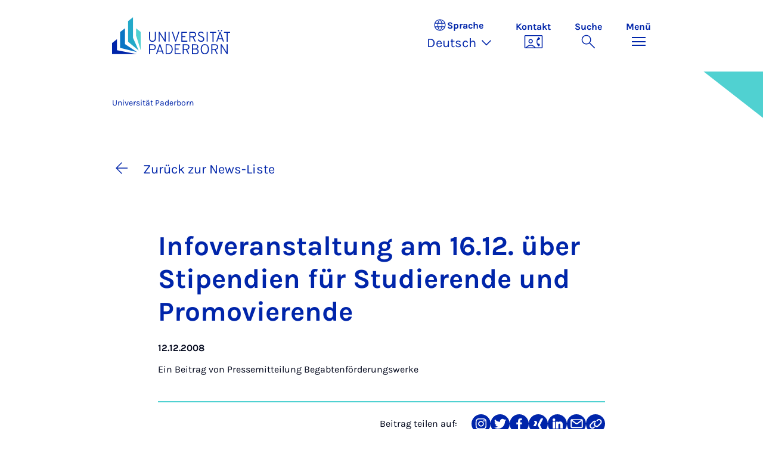

--- FILE ---
content_type: image/svg+xml
request_url: https://www.uni-paderborn.de/_assets/41f313ddc60e6583fa91411440628db0/Dist/Media/decor/footer-triangle-left-xs.svg
body_size: 226
content:
<svg width="49" height="162" viewBox="0 0 49 162" fill="none" xmlns="http://www.w3.org/2000/svg">
<path d="M49.1665 38.4484L0 76.7683L0 0.133278L49.1665 38.4532V38.4484Z" fill="#0A75C4"/>
<path d="M49.1665 115.083L0 153.403L0 76.7683L49.1665 115.088V115.083Z" fill="#50D1D1"/>
<path d="M49.1665 115.083L49.1665 191.719L0 153.399L49.1665 115.079V115.083Z" fill="#23A9C9"/>
</svg>
